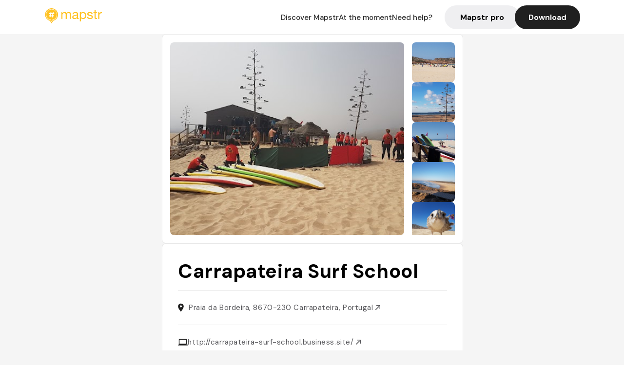

--- FILE ---
content_type: text/javascript; charset=utf-8
request_url: https://app.link/_r?sdk=web2.86.5&branch_key=key_live_dbc5wsKNveuCgwCRZPWBmikgzvc1ghEx&callback=branch_callback__0
body_size: 71
content:
/**/ typeof branch_callback__0 === 'function' && branch_callback__0("1541965967722626222");

--- FILE ---
content_type: text/javascript; charset=utf-8
request_url: https://app.link/_r?sdk=web2.86.5&_t=1541965967722626222&branch_key=key_live_dbc5wsKNveuCgwCRZPWBmikgzvc1ghEx&callback=branch_callback__1
body_size: 70
content:
/**/ typeof branch_callback__1 === 'function' && branch_callback__1("1541965967722626222");